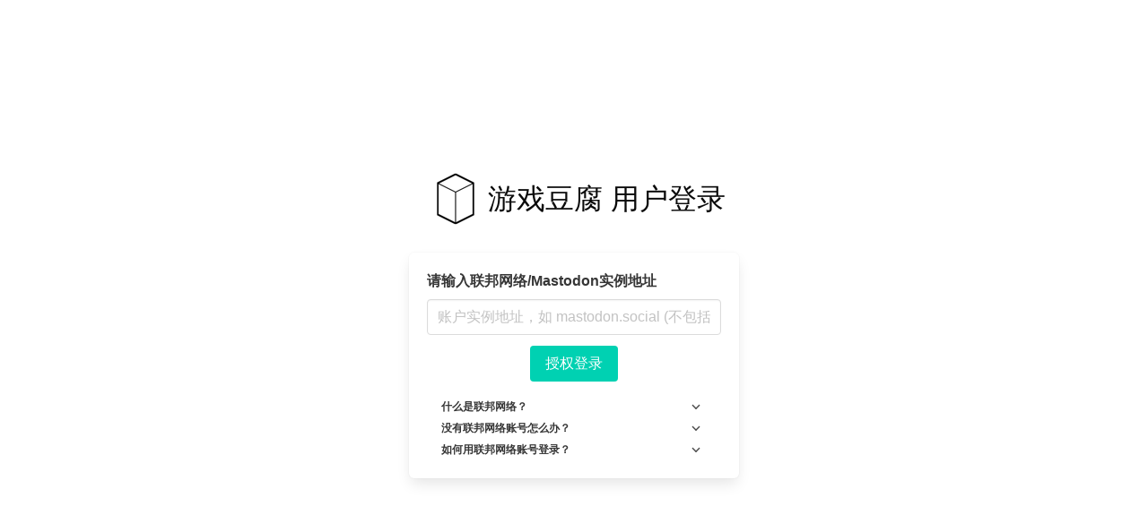

--- FILE ---
content_type: text/html; charset=utf-8
request_url: https://gametofu.com/user/login/?next=/game/27105329/
body_size: 4422
content:
<!DOCTYPE html>
<html lang="zh-Hans">
  <head>
    <meta charset="utf-8">
    <meta name="viewport" content="width=device-width, initial-scale=1">
    <meta name="theme-color" content="#363636"/>
    <meta name="msapplication-TileColor" content="#ffffff">
    <meta name="apple-mobile-web-app-title" content="游戏豆腐">
    <meta name="application-name" content="游戏豆腐">
    
    <meta name="description" content="游戏豆腐 - 各平台免费游戏，最近发售游戏，各平台打折信息，豆瓣最热门游戏，为年度游戏榜单投票">
    
    <link rel="canonical" href="http://gametofu.com/user/login/" />
    <link rel="shortcut icon" href="/favicon.ico" type="image/x-icon">
    <link rel="icon" href="/favicon.ico" type="image/x-icon">
    <link rel="icon" type="image/png" sizes="32x32" href="/favicon-32x32.png">
    <link rel="icon" type="image/png" sizes="16x16" href="/favicon-16x16.png">
    <link rel="apple-touch-icon" sizes="180x180" href="/apple-touch-icon.png">
    <link rel="mask-icon" href="/safari-pinned-tab.svg" color="#5bbad5">
    <link rel="manifest" href="/manifest.json">
    <title>
      
用户登录 - 游戏豆腐

    </title>
    <link rel="stylesheet" href="https://cdn.jsdelivr.net/npm/bulma@0.9.4/css/bulma.min.css">
    <script defer src="https://cdnjs.cloudflare.com/ajax/libs/font-awesome/6.2.1/js/all.min.js" integrity="sha512-rpLlll167T5LJHwp0waJCh3ZRf7pO6IT1+LZOhAyP6phAirwchClbTZV3iqL3BMrVxIYRbzGTpli4rfxsCK6Vw==" crossorigin="anonymous" referrerpolicy="no-referrer"></script>
    <style>
      body {
      font-family: "SF Pro SC","SF Pro Display","SF Pro Icons","PingFang SC","Helvetica Neue",BlinkMacSystemFont,-apple-system,"Segoe UI",Roboto,Oxygen,Ubuntu,Cantarell,"Fira Sans","Droid Sans","Helvetica Neue",Helvetica,Arial,sans-serif;
      }

      .title {
      font-weight: unset;
      }

      th {
      font-weight: lighter;
      }

      .navbar-item img {
      max-height: none;
      }

      .game_rating {
      color: #e09015;
      font-size: 0.8rem;
      }

      .bd-footer-link-title {
      color: #363636;
      font-size: 1.25rem;
      font-weight: 600;
      }

      .lazy-image {
        opacity: 0;
        transition: opacity 0.3s ease-in;
      }

      .lazy-image.loaded {
        opacity: 1;
      }

      
      
    </style>
    
    
    <!-- Google Tag Manager -->
<script>(function(w,d,s,l,i){w[l]=w[l]||[];w[l].push({'gtm.start':
new Date().getTime(),event:'gtm.js'});var f=d.getElementsByTagName(s)[0],
j=d.createElement(s),dl=l!='dataLayer'?'&l='+l:'';j.async=true;j.src=
'https://www.googletagmanager.com/gtm.js?id='+i+dl;f.parentNode.insertBefore(j,f);
})(window,document,'script','dataLayer','GTM-MJDHWFC');</script>
<!-- End Google Tag Manager -->
    <!-- Global site tag (gtag.js) - Google Analytics -->
    <script async src="https://www.googletagmanager.com/gtag/js?id=UA-329713-17"></script>
    <script>
      window.dataLayer = window.dataLayer || [];
      function gtag(){dataLayer.push(arguments);}
      gtag('js', new Date());

      gtag('config', 'UA-329713-17');
    </script>
    <script data-ad-client="ca-pub-3529511590118249" async src="https://pagead2.googlesyndication.com/pagead/js/adsbygoogle.js"></script>
    
    

    
    
    <script async src="https://pagead2.googlesyndication.com/pagead/js/adsbygoogle.js?client=ca-pub-4310156978744968"crossorigin="anonymous"></script>
    
    
  </head>
  <body>
    <!-- Google Tag Manager (noscript) -->
<noscript><iframe src="https://www.googletagmanager.com/ns.html?id=GTM-MJDHWFC"
height="0" width="0" style="display:none;visibility:hidden"></iframe></noscript>
<!-- End Google Tag Manager (noscript) -->

  


  
<section class="hero is-fullheight">
  <div class="hero-body">
    <div class="container">
      <h1 class="title has-text-centered is-flex is-justify-content-center">
        <a href="https://gametofu.com/" class="is-flex is-align-items-center has-text-black">
          <img data-src="https://gametofu.com/images/icons/icon-72x72.png" width="72" height="72">
          <span>游戏豆腐 用户登录</span>
        </a>
      </h1>
      <div class="columns is-centered">
        <div class="column is-6-tablet is-4-desktop">
          <div class="box">
            <form action="/mastodon/connect/" class="mb-4">
              <div class="field">
                <label class="label">请输入联邦网络/Mastodon实例地址</label>
                <div class="control">
                  <input class="input" type="text"
                    name="domain" id="domain"
                    pattern="(([a-zA-Z0-9-])+\.)+([a-zA-Z0-9]{2,})"
                    title="Mastodon Hostname"
                    placeholder="账户实例地址，如 mastodon.social (不包括账户名中@及之前的部分)"
                  >
                </div>
              </div>
              <div class="field">
                <div class="control has-text-centered">
                  <button class="button is-primary">授权登录</button>
                </div>
              </div>
            </form>


            <div class="container">
              <div class="faq">
                <div class="card is-size-7 is-shadowless">
                  <header class="card-header is-shadowless">
                    <p class="card-header-title py-0">
                      什么是联邦网络？
                    </p>
                    <a href="#" class="card-header-icon py-0" aria-label="more options">
                      <span class="icon">
                        <i class="fas fa-angle-down" aria-hidden="true"></i>
                      </span>
                    </a>
                  </header>
                  <div class="card-content is-hidden">
                    <div class="content">
                      <p>联邦网络是一种基于去中心化的社交网络协议，允许用户在不同的实例（网站）之间互相交流和互动。游戏豆腐网站使用联邦网络账户登录是为了提供更便捷的登录方式</p>
                    </div>
                  </div>
                </div>
                <div class="card is-size-7 is-shadowless">
                  <header class="card-header is-shadowless">
                    <p class="card-header-title py-0">
                      没有联邦网络账号怎么办？
                    </p>
                    <a href="#" class="card-header-icon py-0" aria-label="more options">
                      <span class="icon">
                        <i class="fas fa-angle-down" aria-hidden="true"></i>
                      </span>
                    </a>
                  </header>
                  <div class="card-content is-hidden">
                    <div class="content">
                      <p>如果没有账户，用户可以注册 Mastodon、PixelFed 或 Pleroma 等知名联邦网络账户后再进行登录。</p>
                      <p>可在<a href="https://fediverse.wordpress.com/2020/07/21/big/" rel="noopener" target="_blank">中文较大规模实例</a>中选择一个并注册，注册后再在这里用其登录游戏豆腐</p>
                    </div>
                  </div>
                </div>
                <div class="card is-size-7 is-shadowless">
                  <header class="card-header is-shadowless">
                    <p class="card-header-title py-0">
                      如何用联邦网络账号登录？
                    </p>
                    <a href="#" class="card-header-icon py-0" aria-label="more options">
                      <span class="icon">
                        <i class="fas fa-angle-down" aria-hidden="true"></i>
                      </span>
                    </a>
                  </header>
                  <div class="card-content is-hidden">
                    <div class="content">
                      <p>使用Mastodon账户登录需要先输入Mastodon实例地址(通常是其网站域名），然后在Mastodon的页面中输入你的账户名和密码进行登录（未登录情况下）或授权（已登录情况下），这与使用Twitter或其他网站登录类似。一旦认证成功，你就会自动登录到游戏豆腐。</p>
                    </div>
                  </div>
                </div>
              </div>
            </div>


          </div>
        </div>
      </div>
    </div>
  </div>
</section>






  
  
  <script>
    if('serviceWorker' in navigator) {
    navigator.serviceWorker
    .register('/sw.js')
    .then(function() { console.log("Gametofu service worker Connected"); });
    }
  </script>
  
  

  <script>
      window.dataLayer = window.dataLayer || [];
      function gtag(){dataLayer.push(arguments);}

      window.addEventListener('beforeinstallprompt', e => {
        e.userChoice.then(choiceResult => {
          gtag('event', 'Add to HomeScreen', {
            'event_category': 'Potential Revisit Opportunity',
            'event_label': choiceResult.outcome
          });
        });
      });
  </script>

  <script>
    document.addEventListener('DOMContentLoaded', () => {

  // Get all "navbar-burger" elements
  const $navbarBurgers = Array.prototype.slice.call(document.querySelectorAll('.navbar-burger'), 0);

  // Check if there are any navbar burgers
  if ($navbarBurgers.length > 0) {

    // Add a click event on each of them
    $navbarBurgers.forEach( el => {
      el.addEventListener('click', () => {

        // Get the target from the "data-target" attribute
        const target = el.dataset.target;
        const $target = document.getElementById(target);

        // Toggle the "is-active" class on both the "navbar-burger" and the "navbar-menu"
        el.classList.toggle('is-active');
        $target.classList.toggle('is-active');

      });
    });
  }

    });
  </script>

  <script>
    function loadImages() {
      const images = document.querySelectorAll('img[data-src]');

      const imageObserver = new IntersectionObserver((entries, observer) => {
        entries.forEach(entry => {
          if (entry.isIntersecting) {
            const img = entry.target;
            img.src = img.dataset.src;
            img.classList.add('lazy-image');

            img.onload = () => {
              img.classList.add('loaded');
            };

            observer.unobserve(img);
          }
        });
      });

      images.forEach(img => imageObserver.observe(img));
    }

    // Run on initial load
    document.addEventListener('DOMContentLoaded', loadImages);

    // Run when dynamic content is loaded (if needed)
    document.addEventListener('contentChanged', loadImages);
  </script>

  
<script>
  document.addEventListener('DOMContentLoaded', () => {
    // Get all the card headers
    const cardHeaders = document.querySelectorAll('.card-header');

    // Add a click event listener to each card header
    cardHeaders.forEach(cardHeader => {
      // const cardIcon = cardHeader.querySelector('.card-header-icon');

      cardHeader.addEventListener('click', () => {
        // Toggle the visibility of the card content
        const cardContent = cardHeader.nextElementSibling;
        cardContent.classList.toggle('is-hidden');
        // cardIcon.querySelector('.icon i').classList.toggle('fa-angle-down');
        // cardIcon.querySelector('.icon i').classList.toggle('fa-angle-up');
      });
    });
  });
</script>

  </body>




</html>

--- FILE ---
content_type: text/html; charset=utf-8
request_url: https://www.google.com/recaptcha/api2/aframe
body_size: 267
content:
<!DOCTYPE HTML><html><head><meta http-equiv="content-type" content="text/html; charset=UTF-8"></head><body><script nonce="XLWg4o7qUly253lJWciwOA">/** Anti-fraud and anti-abuse applications only. See google.com/recaptcha */ try{var clients={'sodar':'https://pagead2.googlesyndication.com/pagead/sodar?'};window.addEventListener("message",function(a){try{if(a.source===window.parent){var b=JSON.parse(a.data);var c=clients[b['id']];if(c){var d=document.createElement('img');d.src=c+b['params']+'&rc='+(localStorage.getItem("rc::a")?sessionStorage.getItem("rc::b"):"");window.document.body.appendChild(d);sessionStorage.setItem("rc::e",parseInt(sessionStorage.getItem("rc::e")||0)+1);localStorage.setItem("rc::h",'1763047346214');}}}catch(b){}});window.parent.postMessage("_grecaptcha_ready", "*");}catch(b){}</script></body></html>